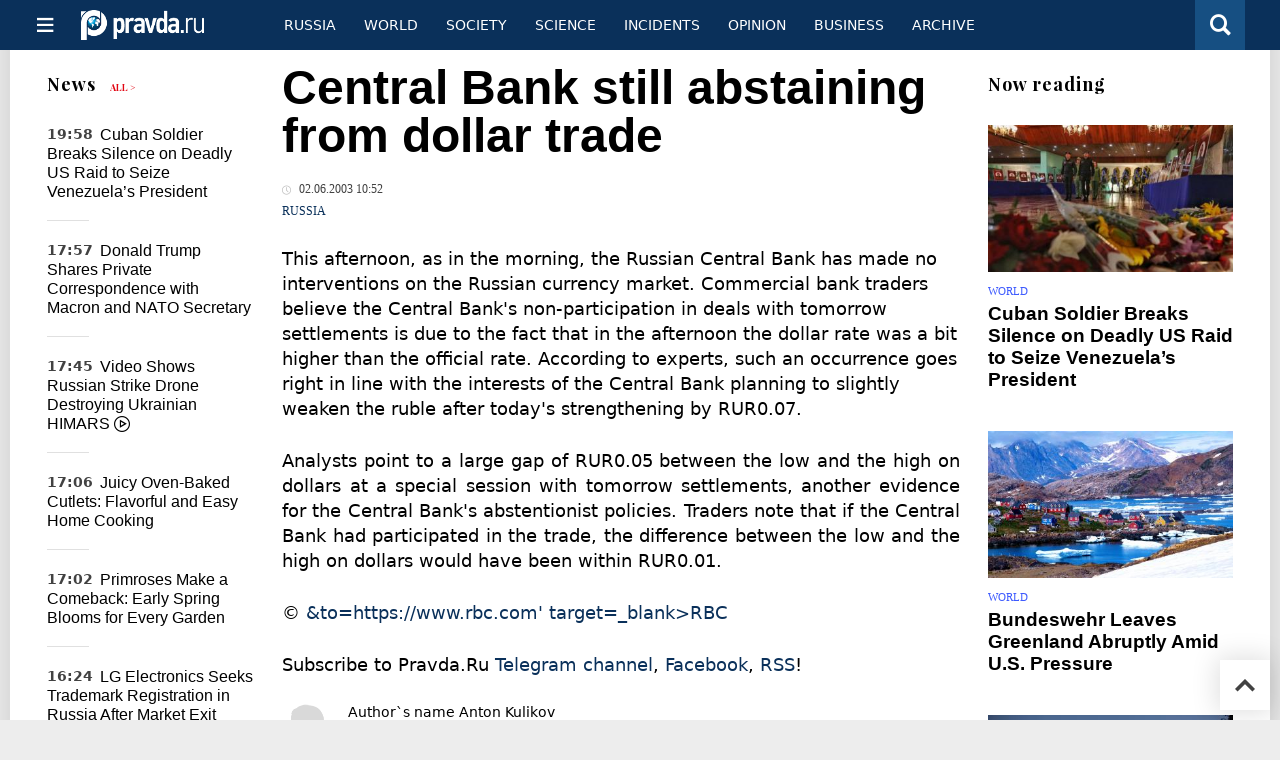

--- FILE ---
content_type: text/html
request_url: https://english.pravda.ru/news/russia/50355-n/
body_size: 11198
content:
<!DOCTYPE html>
<html lang="en" class="no-js" prefix="og: https://ogp.me/ns# fb: https://ogp.me/ns/fb# article: https://ogp.me/ns/article# profile: https://ogp.me/ns/profile# video: https://ogp.me/ns/video#">
    <head>
        <meta charset="utf-8">
        <meta name="viewport" content="width=device-width, initial-scale=1">
        <meta name="theme-color" content="#0a305a">
        <meta http-equiv="X-UA-Compatible" content="IE=edge">
        <meta name="msvalidate.01" content="13A7C501677A3DFC5E4A9747C802BFD9">
        <meta name="verify-v1" content="wFXlfD8ory0rg75F2j4lTejg4irxSLwX500ilHKJwlY=">
        <meta name="pmail-verification" content="f782bbafa506f1851028f28c1987e76b">
        <meta name="yandex-verification" content="7367d7d828b17c1c">
        <meta name="y_key" content="0594f1f446fc2d3d">
        <meta name="google-site-verification" content="googled52d3af475e970bc">
                    <meta name="robots" content="max-image-preview:large">
                <meta name="HandheldFriendly" content="true">
        <meta name="MobileOptimized" content="width">
                        <link rel="alternate" type="application/rss+xml" title="Analytics & news PravdaReport"
      href="https://english.pravda.ru/export.xml"/>
<link rel="alternate" type="application/rss+xml" title="Russia" href="https://english.pravda.ru/russia/export.xml">
                        <link rel="alternate" href="https://www.pravda.ru/" hreflang="x-default">
        <link rel="alternate" href="https://www.pravda.ru/" hreflang="ru-ru">
        <link rel="alternate" href="https://english.pravda.ru" hreflang="en-us">
        <link rel="alternate" href="https://deutsch.pravda.ru/" hreflang="de-de">
        <link rel="alternate" href="https://port.pravda.ru" hreflang="pt-br">
        <link rel="alternate" href="https://france.pravda.ru" hreflang="fr-fr">
        <link rel="alternate" href="https://es.pravda.ru/" hreflang="es-es">
                <title>Central Bank still abstaining from dollar trade</title>
                        <link rel="canonical" href="https://english.pravda.ru/news/russia/50355-n/">
                                <link rel="image_src" href="https://english.pravda.ru/pix/logo600_60.png">
                                <meta name="twitter:site" content="@pravdareport">
                                <meta name="twitter:creator" content="@pravdareport">
                                <meta name="title" content="Central Bank still abstaining from dollar trade">
                                <meta name="twitter:title" content="Central Bank still abstaining from dollar trade">
                                <meta name="description" content="This afternoon, as in the morning, the Russian Central Bank has made no interventions on the Russian currency market. Commercial bank traders believe the Ce...">
                                <meta name="twitter:description" content="This afternoon, as in the morning, the Russian Central Bank has made no interventions on the Russian currency market. Commercial bank traders believe the Ce...">
                                <meta name="keywords" content="russia gentral bank currensy dollar">
                                <meta name="twitter:card" content="summary">
                                <meta name="image_src" content="https://english.pravda.ru/pix/logo600_60.png">
                                <meta name="author" content="Anton Kulikov">
                                <meta property="fb:app_id" content="218074068257314">
                                <meta property="og:site_name" content="PravdaReport">
                                <meta property="fb:pages" content="275320228526">
                                <meta property="og:title" content="Central Bank still abstaining from dollar trade">
                                <meta property="og:description" content="This afternoon, as in the morning, the Russian Central Bank has made no interventions on the Russian currency market. Commercial bank traders believe the Ce...">
                                <meta property="og:url" content="https://english.pravda.ru/news/russia/50355-n/">
                                <meta property="og:image" content="https://english.pravda.ru/pix/logo600_60.png">
                                <meta property="article:author" content="https://english.pravda.ru/author/kulikov_anton/">
                                <meta property="og:type" content="article">
                                <meta property="og:locale" content="en">
                                <meta property="article:published_time" content="2003-06-02T06:52:03Z">
                                <meta property="article:modified_time" content="2003-06-02T06:52:03Z">
                                <meta property="article:section" content="Russia">
                                <meta property="article:tag" content="russia gentral bank currensy dollar">
                
        <link rel="shortcut icon" href="https://english.pravda.ru/favicon.ico">
        <link rel="apple-touch-icon" href="https://english.pravda.ru/pix/apple-touch-icon.png">
        
    <link rel="stylesheet" href="https://cdn.newsteam-hub.ru/pravda/css/new/000_reset.min.css" type="text/css">
    <link rel="stylesheet" href="https://cdn.newsteam-hub.ru/pravda/css/new/002_menu.min.css" type="text/css">
<link rel="preload" href="https://english.pravda.ru/css/new/004_global.min.css" as="style" onload="this.onload=null;this.rel='stylesheet'"><link rel="preload" href="https://english.pravda.ru/css/new/001_fonts.min.css" as="style" onload="this.onload=null;this.rel='stylesheet'"><link rel="preload" href="https://english.pravda.ru/css/new/000_icons.min.css" as="style" onload="this.onload=null;this.rel='stylesheet'"><link rel="preload" href="https://english.pravda.ru/css/new/006_news.min.css" as="style" onload="this.onload=null;this.rel='stylesheet'"><noscript>
                    <link rel="stylesheet" href="https://english.pravda.ru/css/new/004_global.min.css">
                    <link rel="stylesheet" href="https://english.pravda.ru/css/new/001_fonts.min.css">
                    <link rel="stylesheet" href="https://english.pravda.ru/css/new/000_icons.min.css">
                    <link rel="stylesheet" href="https://english.pravda.ru/css/new/006_news.min.css">
    </noscript>        		<!--noindex-->
    <!-- sf#396 -->
    <link rel="dns-prefetch" href="//fonts.googleapis.com">
<link rel="dns-prefetch" href="//fonts.gstatic.com">
<link rel="dns-prefetch" href="//img.pravda.ru">
<link rel="dns-prefetch" href="//www.googletagmanager.com">
<link rel="dns-prefetch" href="//www.google-analytics.com">

<link rel="preconnect" href="https://fonts.googleapis.com">
<link rel="preconnect" href="https://fonts.gstatic.com" crossorigin>
<link rel="preconnect" href="https://img.pravda.ru">
<link rel="preconnect" href="https://counter.yadro.ru">

<link rel="preload" href="/fonts/PlayfairDisplay-Bold.woff2" as="font" type="font/woff2" crossorigin>
<link rel="preload" href="/fonts/pravdaru-icons.woff" as="font" type="font/woff" crossorigin>

<style>
  html {
    box-sizing: border-box;
    font-size: 14px;
  }
  *, *:before, *:after {
    box-sizing: inherit;
  }
  body {
    margin: 0;
    padding: 0;
    min-width: 320px;
    font-family: system-ui, -apple-system, BlinkMacSystemFont, "Segoe UI", Roboto, sans-serif;
    font-size: 14px;
    font-weight: 300;
    color: #000;
    background: #fff;
  }
  header {
    width: 100%;
    background: #0a305a;
    color: #fff;
    height: 50px;
    display: flex;
    align-items: center;
    justify-content: space-between;
    padding: 0 20px;
  }
  header .logo {
    font-size: 1.5em;
    font-weight: bold;
  }
  nav {
    display: flex;
    gap: 15px;
  }
  nav a {
    color: #fff;
    text-decoration: none;
    font-size: 0.9em;
  }
  nav a:hover {
    text-decoration: underline;
  }
  h1, h2 {
    font-family: "Playfair Display", serif;
    font-weight: 700;
    margin: 0.67em 0;
  }
  p {
    margin: 1em 0;
  }
  a {
    color: #0a305a;
    text-decoration: none;
  }
  a:hover {
    text-decoration: underline;
  }

  @media only screen and (min-width: 1260px) {
    .page .article .article-header {
      font-size: 1.7em;
    }
  }
  .page .article .article-header {
    margin: -0.2em 0 0;
    font-size: 2.3em;
    line-height: 1.2;
  }
  .page .article .second-title {
    font-size: 1.3em;
    line-height: 1.3;
    color: #666;
  }
</style>

    <!-- end of sf#396 -->
	<!--/noindex-->
        </head>
    <body class="pushable">
                <script type="application/ld+json">[{"@context":"https:\/\/schema.org","@type":"NewsArticle","mainEntityOfPage":{"@type":"WebPage","@id":"https:\/\/english.pravda.ru\/news\/russia\/50355-n\/"},"name":"Central Bank still abstaining from dollar trade","url":"https:\/\/english.pravda.ru\/news\/russia\/50355-n\/","headline":"Central Bank still abstaining from dollar trade","articleBody":"This afternoon, as in the morning, the Russian Central Bank has made no interventions on the Russian currency market. Commercial bank traders believe the Central Bank's non-participation in deals with tomorrow settlements is due to the fact that in the afternoon the dollar rate was a bit higher than the official rate. According to experts, such an occurrence goes right in line with the interests of the Central Bank planning to slightly weaken the ruble after today's strengthening by RUR0.07. Analysts point to a large gap of RUR0.05 between the low and the high on dollars at a special session with tomorrow settlements, another evidence for the Central Bank's abstentionist policies. Traders note that if the Central Bank had participated in the trade, the difference between the low and the high on dollars would have been within RUR0.01. &amp;copy; ","genre":"Russia","articleSection":"Russia","keywords":"russia gentral bank currensy dollar","publisher":{"@context":"https:\/\/schema.org","@type":"NewsMediaOrganization","url":"https:\/\/english.pravda.ru\/","name":"Pravda English","email":"home@pravda.ru","telephone":"+7(499)641-41-69","sameAs":["https:\/\/www.facebook.com\/english.pravda\/"],"foundingDate":"1999-01-27","description":"Choosing the information that you would like to receive from our publications in social networks is simple. You do not have to dive into the heap of information trying to find what you need. We have separated the information flow into topical sections. Sign up, let's be friends in social networks! :)","logo":{"@type":"ImageObject","url":"https:\/\/english.pravda.ru\/pix\/logo600_60.png","width":600,"height":60},"address":{"@type":"PostalAddress","addressLocality":"Moscow","addressRegion":"Moscow","postalCode":"105066","streetAddress":"Staraya Basmannaya str., 16, p. 3","addressCountry":"Russian Federation"},"contactPoint":{"@type":"ContactPoint","email":"home@pravda.ru","url":"https:\/\/english.pravda.ru\/about.html"},"ethicsPolicy":"https:\/\/english.pravda.ru\/ethics_policy.html","missionCoveragePrioritiesPolicy":"https:\/\/english.pravda.ru\/mission_and_values.html","diversityPolicy":"https:\/\/english.pravda.ru\/diversity_policy.html","correctionsPolicy":"https:\/\/english.pravda.ru\/corrections_policy.html","verificationFactCheckingPolicy":"https:\/\/english.pravda.ru\/verification_fact_checking_standards.html","unnamedSourcesPolicy":"https:\/\/english.pravda.ru\/unnamed_sources_polic.html","ownershipFundingInfo":"https:\/\/english.pravda.ru\/founders.html","diversityStaffingReport":"https:\/\/english.pravda.ru\/diversity_policy.html","publishingPrinciples":"https:\/\/english.pravda.ru\/principles.html"},"inLanguage":"en","isFamilyFriendly":true,"description":"This afternoon, as in the morning, the Russian Central Bank has made no interventions on the Russian currency market. Commercial bank traders believe the Central Bank's non-participation in deals with tomorrow settlements is due to the fact that in the afternoon the dollar rate was a bit higher than the official rate.","author":{"@type":"Person","name":"Anton Kulikov","url":"https:\/\/english.pravda.ru\/author\/kulikov_anton\/"},"image":{"@type":"ImageObject","url":"https:\/\/english.pravda.ru\/image\/preview\/article\/3\/5\/5\/50355_five.jpeg","height":"","width":""},"dateCreated":"2003-06-02T06:52:00Z","datePublished":"2003-06-02T06:52:03Z","dateModified":"2003-06-02T06:52:03Z"}]</script>
            
<!-- Меню левое для мобильной версии-->
<div class="left sidebar">
    <a href="https://english.pravda.ru/" class="logo">
        <i class="logo icon">

        </i>
    </a>
    <!--noindex-->
    <div class="vertical menu">
                <a href="https://english.pravda.ru/world/" class="item">World</a>
                <a href="https://english.pravda.ru/russia/" class="item">Russia</a>
                <a href="https://english.pravda.ru/society/" class="item">Society</a>
                <a href="https://english.pravda.ru/opinion/" class="item">Opinion</a>
                <a href="https://english.pravda.ru/science/" class="item">Science</a>
                <a href="https://english.pravda.ru/sports/" class="item">Sport</a>
                <a href="https://english.pravda.ru/hotspots/" class="item">Incidents</a>
                <a href="https://english.pravda.ru/business/" class="item">Business</a>
            </div>
    <!--/noindex-->
</div>
<!-- Форма поиска -->
<div class="mobile topbar section">
    <div class="menu"><a id="mobile-navigation-trigger" data-target="body &gt; .left.sidebar" class="icon item">
        <i class="sandwich icon"></i></a><span class="item text logo" onclick="document.location.href = '/'"></span>
        <div class="right personal menu">
                        <a href="/search/" class="search item" aria-label="Поиск по сайту">
                <i class="search icon"></i>
            </a>
        </div>
    </div>
</div>
<div class="pusher">
    <div class="page">
                                <!-- Blue bar -->
        <div class="topbar section">
            <div class="grid">
                <div class="four wide column">
                    <div id="main-navigation-trigger">
                        <div class="menu"><a href="#" class="item" aria-label="Открыть меню"><i class="sandwich icon"></i><span></span></a>
                        </div>
                        <div class="menu"><a href="#" class="item" aria-label="Закрыть меню"><i class="times icon"></i></a></div>
                    </div>
                    <div class="main logo">
                        <a href="https://english.pravda.ru/">
                            <img src="/pix/logo_white.png" alt="Правда.Ру" width="123" height="30" loading="lazy">
                        </a>
                    </div>
                </div>
                <div class="fifteen wide column">
                    <div id="sub-navigation" class="menu">
                        <div class="content">
                                <a href="https://english.pravda.ru/russia/"
       class="item" >
        Russia    </a>
    <a href="https://english.pravda.ru/world/"
       class="item" >
        World    </a>
    <a href="https://english.pravda.ru/society/"
       class="item" >
        Society    </a>
    <a href="https://english.pravda.ru/science/"
       class="item" >
        Science    </a>
    <a href="https://english.pravda.ru/hotspots/"
       class="item" >
        Incidents    </a>
    <a href="https://english.pravda.ru/opinion/"
       class="item" >
        Opinion    </a>
    <a href="https://english.pravda.ru/business/"
       class="item" >
        Business    </a>
    <a href="https://english.pravda.ru/archive/"
       class="item" >
        Archive    </a>
                        </div>
                        <div class="right menu">
                                                    </div>
                    </div>
                </div>
                <div class="one wide column">
                    <div class="personal menu">
                        <a href="/search/" data-target="#search-form" class="search item" aria-label="Поиск по сайту"><i class="search icon"></i></a>
                    </div>
                </div>
            </div>
        </div>
        <!--noindex--><div id="main-navigation" class="main navigation section"><div class="content"></div></div><!--/noindex-->

                            
        <div class="section news-scroll">
    <div class="equal height grid fixed-nav">
        <div class="fifteen wide column" id="content-column">
            <div class="section short-news">
                <div class="grid">
                    <div class="five wide computer only column">
                        <div class="sticky">
                            <div class="four wide hide on notebook column">
        <div class="relaxed grid">
            <div class="row">
                <div class="column">
                        <div class="header">
        <a href="https://english.pravda.ru/news/">News</a>
        <small><a href="https://english.pravda.ru/news/">All &gt;</a></small>
    </div>
    <div class="news block red-tag">
        <div class="">
                                                                                <div
                        data-article-id="165524"
                        class="article"
                >
                    <time data-increment="1" datetime="2026-01-20T16:58:00Z">
                        19:58                    </time>
                    <div class="title">
                        <a href="https://english.pravda.ru/news/world/165524-cuban-guard-survivor-us-special-forces-maduro-raid/">
                            Cuban Soldier Breaks Silence on Deadly US Raid to Seize Venezuela’s President                        </a>
                    </div>
                </div>
                                                        <div
                        data-article-id="165522"
                        class="article"
                >
                    <time data-increment="2" datetime="2026-01-20T14:57:00Z">
                        17:57                    </time>
                    <div class="title">
                        <a href="https://english.pravda.ru/news/world/165522-trump-publishes-macron-nato-messages/">
                            Donald Trump Shares Private Correspondence with Macron and NATO Secretary                        </a>
                    </div>
                </div>
                                                        <div
                        data-article-id="165521"
                        class="video article"
                >
                    <time data-increment="3" datetime="2026-01-20T14:45:00Z">
                        17:45                    </time>
                    <div class="title">
                        <a href="https://english.pravda.ru/news/hotspots/165521-russian-drone-destroys-ukrainian-himars/">
                            Video Shows Russian Strike Drone Destroying Ukrainian HIMARS <i class="video icon"></i>                        </a>
                    </div>
                </div>
                                                        <div
                        data-article-id="165518"
                        class="article"
                >
                    <time data-increment="4" datetime="2026-01-20T14:06:00Z">
                        17:06                    </time>
                    <div class="title">
                        <a href="https://english.pravda.ru/news/recipes/165518-juicy-oven-baked-cutlets-recipe/">
                            Juicy Oven-Baked Cutlets: Flavorful and Easy Home Cooking                        </a>
                    </div>
                </div>
                                                        <div
                        data-article-id="165517"
                        class="article"
                >
                    <time data-increment="5" datetime="2026-01-20T14:02:00Z">
                        17:02                    </time>
                    <div class="title">
                        <a href="https://english.pravda.ru/news/gardening/165517-primroses-modern-garden-spring-blooms/">
                            Primroses Make a Comeback: Early Spring Blooms for Every Garden                        </a>
                    </div>
                </div>
                                                        <div
                        data-article-id="165515"
                        class="article"
                >
                    <time data-increment="6" datetime="2026-01-20T13:24:00Z">
                        16:24                    </time>
                    <div class="title">
                        <a href="https://english.pravda.ru/news/business/165515-lg-electronics-trademark-application-russia/">
                            LG Electronics Seeks Trademark Registration in Russia After Market Exit                        </a>
                    </div>
                </div>
                                                        <div
                        data-article-id="165512"
                        class="article"
                >
                    <time data-increment="7" datetime="2026-01-20T12:53:00Z">
                        15:53                    </time>
                    <div class="title">
                        <a href="https://english.pravda.ru/news/world/165512-us-debt-surge-trump-first-year/">
                            US Debt Jumps Nearly One Trillion Dollars in Trump’s First Year Back in Office                        </a>
                    </div>
                </div>
                                                        <div
                        data-article-id="165511"
                        class="video article"
                >
                    <time data-increment="8" datetime="2026-01-20T12:14:00Z">
                        15:14                    </time>
                    <div class="title">
                        <a href="https://english.pravda.ru/news/society/165511-moscow-driverless-metro-train/">
                            Moscow Tests Unmanned Metro Trains on the Big Circle Line <i class="video icon"></i>                        </a>
                    </div>
                </div>
                                                        <div
                        data-article-id="165510"
                        class="article"
                >
                    <time data-increment="9" datetime="2026-01-20T11:25:00Z">
                        14:25                    </time>
                    <div class="title">
                        <a href="https://english.pravda.ru/news/world/165510-lavrov-europe-dialogue-performative-politics/">
                            Moscow Accuses European Leaders of Performative Calls for Dialogue With Russia                        </a>
                    </div>
                </div>
                                </div>
    </div>
                    </div>
            </div>
    </div>
</div>
                        </div>
                    </div>
                    <div class="fifteen wide column" id="scrolling-news-list" >
                            <section
                                id="default-list-item"
                                 data-show-next-article-ids=""
                                 data-article-id="50355"
                                 data-seotitle="Central Bank still abstaining from dollar trade"
                                 data-seourl="https://english.pravda.ru/news/russia/50355-n/"
                                 data-seokeywords="russia gentral bank currensy dollar"
                                 data-seodescription="This afternoon, as in the morning, the Russian Central Bank has made no interventions on the Russian currency market. Commercial bank traders believe the Ce..."
                        >
                            
<div class="full article full-article" data-article-id="">
        <h1 class="title">Central Bank still abstaining from dollar trade</h1>
    <div class="category">
                            <div class="meta">
                                    <time datetime="2003-06-02T06:52:03Z"
                          title="Published"><i class="time icon"></i>
                        02.06.2003 10:52                    </time>
                            </div>
                <div class="breadcumbs" itemscope itemtype="https://schema.org/BreadcrumbList"><span itemprop="itemListElement" itemscope itemtype="https://schema.org/ListItem">                <a href="https://english.pravda.ru/russia/" itemprop="item">
                <meta itemprop="position" content="0"><span itemprop="name">                Russia                </span>            </a>
            </span></div>    </div>


<style>
/* Вертикальное видео (портрет) */
.video-material.video-vertical .main-material-media .embed-container {
    max-width: 400px;
    margin: 1rem auto;
}
.video-material.video-vertical .main-material-media .embed-container video {
    width: 100%;
    max-width: 400px;
    aspect-ratio: 9/16;
    object-fit: cover;
}
@media only screen and (max-width: 768px) {
    .video-material.video-vertical .main-material-media .embed-container {
        max-width: 300px;
    }
    .video-material.video-vertical .main-material-media .embed-container video {
        max-width: 300px;
    }
}
@media only screen and (max-width: 480px) {
    .video-material.video-vertical .main-material-media .embed-container {
        max-width: 250px;
    }
    .video-material.video-vertical .main-material-media .embed-container video {
        max-width: 250px;
    }
}

</style>

<p class="lead">This afternoon, as in the morning, the Russian Central Bank has made no interventions on the Russian currency market. Commercial bank traders believe the Central Bank's non-participation in deals with tomorrow settlements is due to the fact that in the afternoon the dollar rate was a bit higher than the official rate. According to experts, such an occurrence goes right in line with the interests of the Central Bank planning to slightly weaken the ruble after today's strengthening by RUR0.07. </p><div class="main-material-media"></div><p align="justify">Analysts point to a large gap of RUR0.05 between the low and the high on dollars at a special session with tomorrow settlements, another evidence for the Central Bank's abstentionist policies. Traders note that if the Central Bank had participated in the trade, the difference between the low and the high on dollars would have been within RUR0.01. </p><p align="justify">&copy; <a href='https://www.pravda.ru/cgi-bin/co.pl?action=out&from=https://<!--#echo var='SERVER_NAME'--><!--#echo var='REQUEST_URI'-->&to=https://www.rbc.com' target=_blank>RBC</a></p>		<!--noindex-->
			<div class="staticFragment "
             id="div_sf_390"
             data-name="social_after_article_and_news"
             style="  ">
		<div id="sf_size_390" style="display: none;  "></div>
		<p>Subscribe to Pravda.Ru <a href="https://t.me/engpravda" rel="nofollow">Telegram channel</a>, <a href="https://www.facebook.com/english.pravda" rel="nofollow">Facebook</a>, <a href="https://feeds.feedburner.com/engpravda" rel="nofollow">RSS</a>!</p>
<p></p>
<p></p>		</div>
		<!--/noindex-->
<div class="authors-block">
<div class="author-row">
	<small class="author-avatar" style="background-image:url(https://english.pravda.ru/pix/author.png);"></small>
	<div class="source">
		<span>Author`s name</span> <a href="https://english.pravda.ru/author/kulikov_anton/">Anton Kulikov</a>
		<div class="author-desc">				</div>
	</div>
</div>
</div></div>
                                                                                </section>
                    </div>
                </div>
            </div>
        </div>
        <div class="four wide hide on notebook column">
    <div class="relaxed grid">
                                        <div class="row">
            <div class="column">
                        <div class="header">Now reading</div>
                        <div class="article">
                                    <a href="https://english.pravda.ru/news/world/165524-cuban-guard-survivor-us-special-forces-maduro-raid/" class="thumb">
                        <img src="https://english.pravda.ru/image/preview/article/5/2/4/165524_m.jpeg" alt="Cuban Soldier Breaks Silence on Deadly US Raid to Seize Venezuela’s President">
                    </a>
                                <div class="category">
                    <a href="https://english.pravda.ru/world/">World</a>
                </div>
                <div class="title">
                    <a href="https://english.pravda.ru/news/world/165524-cuban-guard-survivor-us-special-forces-maduro-raid/">Cuban Soldier Breaks Silence on Deadly US Raid to Seize Venezuela’s President</a>
                                    </div>
            </div>
                    <div class="article">
                                    <a href="https://english.pravda.ru/news/world/165495-german-bundeswehr-leaves-greenland-trump-tariff-threats/" class="thumb">
                        <img src="https://english.pravda.ru/image/preview/article/4/9/5/165495_m.jpeg" alt="Bundeswehr Leaves Greenland Abruptly Amid U.S. Pressure">
                    </a>
                                <div class="category">
                    <a href="https://english.pravda.ru/world/">World</a>
                </div>
                <div class="title">
                    <a href="https://english.pravda.ru/news/world/165495-german-bundeswehr-leaves-greenland-trump-tariff-threats/">Bundeswehr Leaves Greenland Abruptly Amid U.S. Pressure</a>
                                    </div>
            </div>
                    <div class="article">
                                    <a href="https://english.pravda.ru/news/world/165496-trump-greenland-annexation-warning/" class="thumb">
                        <img src="https://english.pravda.ru/image/preview/article/4/9/6/165496_m.jpeg" alt="Trump May Annex Three Other States After Greenland">
                    </a>
                                <div class="category">
                    <a href="https://english.pravda.ru/world/">World</a>
                </div>
                <div class="title">
                    <a href="https://english.pravda.ru/news/world/165496-trump-greenland-annexation-warning/">Trump May Annex Three Other States After Greenland</a>
                                    </div>
            </div>
                    </div>
        </div>
                <div class="sticky">
                                </div>
    </div>
</div>
    </div>
</div>
<div id="stop-scrolling-news" data-loading="0"></div>
<div class="section popular lazyImages">
    <div class="header">
        Popular    </div>
    <div class="two column grid">
        <div class="primary column">
                <div class="divided equal height grid">
        <div class="twelve wide column">
            <div class="featured article">
                <div class="title">
                    <a href="https://english.pravda.ru/news/world/165524-cuban-guard-survivor-us-special-forces-maduro-raid/">Survivor of Maduro Capture Says US Special Forces Had Inside Knowledge</a>
                </div>
                <p>A Cuban serviceman who survived the deadly US special forces raid that led to the capture of Venezuela’s president has revealed how the attackers struck at night, why the guards failed to stop them, and who may have known the plan in advance</p>
                <a href="https://english.pravda.ru/news/world/165524-cuban-guard-survivor-us-special-forces-maduro-raid/" class="thumb">
                    <img data-src="https://english.pravda.ru/image/preview/article/5/2/4/165524_m.jpeg"
                         alt="Cuban Soldier Breaks Silence on Deadly US Raid to Seize Venezuela’s President" loading="lazy">
                </a>
            </div>
        </div>
        <div class="eight wide column">
            <div class="vertically divided grid">
                                    <div class="one column row">
                        <div class="column">
                            <div class="article">
                                                                    <a href="https://english.pravda.ru/news/hotspots/165521-russian-drone-destroys-ukrainian-himars/"
                                       class="thumb"><img data-src="https://english.pravda.ru/image/preview/article/5/2/1/165521.jpeg"
                                                          alt="Video Shows Russian Strike Drone Destroying Ukrainian HIMARS" loading="lazy"></a>
                                                                <div class="title">
                                    <a href="https://english.pravda.ru/news/hotspots/165521-russian-drone-destroys-ukrainian-himars/">Video: HIMARS Targeted and Destroyed by Russian Military Drone</a>
                                </div>
                            </div>
                        </div>
                    </div>
                                        <div class="one column row">
                        <div class="column">
                            <div class="article">
                                                                <div class="title">
                                    <a href="https://english.pravda.ru/science/165525-su-75-checkmate-russia-light-fifth-generation-fighter/">Su-75 Checkmate: The Light Stealth Fighter Designed for Networked War</a>
                                </div>
                            </div>
                        </div>
                    </div>
                                        <div class="one column row">
                        <div class="column">
                            <div class="article">
                                                                <div class="title">
                                    <a href="https://english.pravda.ru/science/165520-shen-24-worlds-powerful-electric-locomotive/">Record-Breaking Train Titans: From Russia’s Granit to China’s Shen 24</a>
                                </div>
                            </div>
                        </div>
                    </div>
                                </div>
        </div>
    </div>
            </div>
        <div class="hide on tablet column">
            <div class="equal height grid">
                <div class="twelve wide authors column">
                            <a href="https://english.pravda.ru/science/165525-su-75-checkmate-russia-light-fifth-generation-fighter/"
           class=" teal author article">
            <span class="title">Why Russia’s Su-75 Checkmate Is Not a Direct Rival to the F-35</span>
            <span class="author link">Alexander Shtorm</span>
        </a>
                <a href="https://english.pravda.ru/science/165523-record-solar-radiation-storm-earth-22-years/"
           class=" purple author article">
            <span class="title">Record Solar Radiation Storm Hits Earth for First Time in 22 Years</span>
            <span class="author link">Andrey Mihayloff</span>
        </a>
                <a href="https://english.pravda.ru/science/165520-shen-24-worlds-powerful-electric-locomotive/"
           class=" gray author article">
            <span class="title">Shen 24: The World’s Most Powerful Electric Locomotive on the New Silk Road</span>
            <span class="author link">Sergey Mileshkin</span>
        </a>
                        </div>
                <div class="eight wide computer only column">
                            <div class="vertically divided grid">
                            <div class="one column row">
                    <div class="column">
                        <div class="article">
                                                        <div class="title">
                                <a href="https://english.pravda.ru/news/world/165508-denmark-threatens-russian-embassy-land-copenhagen/">Russia Accuses Denmark of Hostility After Threats to Embassy Property</a>
                            </div>
                        </div>
                    </div>
                </div>
                                <div class="one column row">
                    <div class="column">
                        <div class="article">
                                                        <div class="title">
                                <a href="https://english.pravda.ru/news/world/165522-trump-publishes-macron-nato-messages/">Trump Posts Diplomatic Chats Highlighting Syria, Iran, and G7 Plans</a>
                            </div>
                        </div>
                    </div>
                </div>
                                <div class="one column row">
                    <div class="column">
                        <div class="article">
                                                            <a href="https://english.pravda.ru/science/165523-record-solar-radiation-storm-earth-22-years/"
                                   class="thumb">
                                   <img data-src="https://english.pravda.ru/image/preview/article/5/2/3/165523.jpeg"
                                        alt="Unprecedented S4 Radiation Storm and G4 Magnetic Storm Shake Near-Earth Space"
                                        loading="lazy">
                                </a>
                                                        <div class="title">
                                <a href="https://english.pravda.ru/science/165523-record-solar-radiation-storm-earth-22-years/">Unprecedented S4 Radiation Storm and G4 Magnetic Storm Shake Near-Earth Space</a>
                            </div>
                        </div>
                    </div>
                </div>
                        </div>
                    </div>
            </div>
        </div>
    </div>
</div>
    <div class="section last-materials-block mobile only">
        <div class="header" style="margin-bottom: 15px;">
            Last materials        </div>
        <div class="news block">
                            <div class="article">
                    <time datetime="2026-01-20T17:48:00Z">
                        20:48                    </time>
                    <div class="title">
                        <a href="https://english.pravda.ru/science/165525-su-75-checkmate-russia-light-fifth-generation-fighter/">
                            Why Russia’s Su-75 Checkmate Is Not a Direct Rival to the F-35                        </a>
                    </div>
                </div>
                            <div class="article">
                    <time datetime="2026-01-20T16:58:00Z">
                        19:58                    </time>
                    <div class="title">
                        <a href="https://english.pravda.ru/news/world/165524-cuban-guard-survivor-us-special-forces-maduro-raid/">
                            Cuban Soldier Breaks Silence on Deadly US Raid to Seize Venezuela’s President                        </a>
                    </div>
                </div>
                            <div class="article">
                    <time datetime="2026-01-20T15:38:00Z">
                        18:38                    </time>
                    <div class="title">
                        <a href="https://english.pravda.ru/science/165523-record-solar-radiation-storm-earth-22-years/">
                            Record Solar Radiation Storm Hits Earth for First Time in 22 Years                        </a>
                    </div>
                </div>
                            <div class="article">
                    <time datetime="2026-01-20T14:57:00Z">
                        17:57                    </time>
                    <div class="title">
                        <a href="https://english.pravda.ru/news/world/165522-trump-publishes-macron-nato-messages/">
                            Donald Trump Shares Private Correspondence with Macron and NATO Secretary                        </a>
                    </div>
                </div>
                            <div class="article">
                    <time datetime="2026-01-20T14:56:00Z">
                        17:56                    </time>
                    <div class="title">
                        <a href="https://english.pravda.ru/science/165520-shen-24-worlds-powerful-electric-locomotive/">
                            Shen 24: The World’s Most Powerful Electric Locomotive on the New Silk Road                        </a>
                    </div>
                </div>
                            <div class="article">
                    <time datetime="2026-01-20T14:45:00Z">
                        17:45                    </time>
                    <div class="title">
                        <a href="https://english.pravda.ru/news/hotspots/165521-russian-drone-destroys-ukrainian-himars/">
                            Video Shows Russian Strike Drone Destroying Ukrainian HIMARS                        </a>
                    </div>
                </div>
                            <div class="article">
                    <time datetime="2026-01-20T14:17:00Z">
                        17:17                    </time>
                    <div class="title">
                        <a href="https://english.pravda.ru/science/165519-istanbul-marmara-sea-fault-3d-map/">
                            3D Mapping Reveals Hidden Earthquake Risks Beneath Istanbul                        </a>
                    </div>
                </div>
                            <div class="article">
                    <time datetime="2026-01-20T14:06:00Z">
                        17:06                    </time>
                    <div class="title">
                        <a href="https://english.pravda.ru/news/recipes/165518-juicy-oven-baked-cutlets-recipe/">
                            Juicy Oven-Baked Cutlets: Flavorful and Easy Home Cooking                        </a>
                    </div>
                </div>
                            <div class="article">
                    <time datetime="2026-01-20T14:02:00Z">
                        17:02                    </time>
                    <div class="title">
                        <a href="https://english.pravda.ru/news/gardening/165517-primroses-modern-garden-spring-blooms/">
                            Primroses Make a Comeback: Early Spring Blooms for Every Garden                        </a>
                    </div>
                </div>
                            <div class="article">
                    <time datetime="2026-01-20T13:30:00Z">
                        16:30                    </time>
                    <div class="title">
                        <a href="https://english.pravda.ru/world/165516-eu-retaliatory-tariffs-us-greenland-dispute/">
                            EU Considers Retaliatory 'Big Bazooka' Tariffs Against US Amid Greenland Dispute                        </a>
                    </div>
                </div>
                    </div>
    </div>
    
<div class="nav lang-mobile">
    <a href="https://www.pravda.ru/" class="item">Русский</a><a href="https://deutsch.pravda.ru/" class="item">Deutsch</a><a href="https://france.pravda.ru" class="item">Français</a><a href="https://port.pravda.ru" class="item">Portuguese</a><a href="https://es.pravda.ru/" class="item">Spain</a></div>

<!--noindex-->
<div class="footer section">
    <div class="grid">
        <div class="sixteen wide column">
            <div class="menu">
                                    <a href="https://english.pravda.ru/adv.html" class="item">Advertising</a>
                                    <a href="https://english.pravda.ru/sections/" class="item">Sitemap</a>
                                    <a href="https://english.pravda.ru/archive/" class="item">Archive</a>
                                    <a href="https://english.pravda.ru/about.html" class="item">About</a>
                                    <a href="https://english.pravda.ru/author/" class="item">Authors</a>
                            </div>
                    </div>
        <div class="four wide unpadded column hide on notebook right aligned">
            <div class="social menu">
                    <a href="https://www.facebook.com/english.pravda" class="item" aria-label="Social link for facebook"><i class="facebook icon"></i></a>
        <a href="https://twitter.com/engpravda" class="item" aria-label="Social link for twitter"><i class="twitter icon"></i></a>
        <a href="https://www.youtube.com/user/PravdaTV?sub_confirmation=1" class="item" aria-label="Social link for youtube"><i class="youtube icon"></i></a>
                </div>
        </div>
    </div>
    <!--noindex-->
    <div class="footnotes"><div class="logo"><i class="logo icon"></i></div>
        <div class="counters-textmistake hide on notebook">
            <div class="counters">
            </div>
            <div>
                                <div class="textmistake-footer textmistake-text">Select spelling error with mouse and press Ctrl+Enter</div>
                            </div>
        </div>
        <div class="copyright">
            <div>
    <p>Copyright &copy; 1999-2026, &laquo;PRAVDA.Ru&raquo;.</p>
    <p></p>
    <p>When reproducing our materials in whole or in part, hyperlink to PRAVDA.Ru should be made. The opinions and views of the authors do not always coincide with the point of view of PRAVDA.Ru's editors.</p>
    <p></p>
    </div>
        </div>
    </div>
    <!--/noindex-->
    </div>
<!--/noindex-->
<a href="#" title="Back to top" class="top link"></a>
</div>
</div>

<script>var TT = {"READ_MORE":"See more at"};</script>
<script type="module" src="https://cdn.newsteam-hub.ru/pravda/js/003_main.min.js" defer></script>

<script>
window.addEventListener('documentUtilsReady', () => {
    setTimeout(() => {
        loadFile("https://cdn.newsteam-hub.ru/pravda/js/copy.min.js");
    }, 500);
})
</script>

<script type="text/javascript">
    document.addEventListener('documentUtilsReady', function () {
      loadFile("https://english.pravda.ru/js/activity.js", "js", function () {
          let aa = new AjaxStat('https://stat.pravdafrance.com', '14');
          setTimeout(function () {
              aa.stat('https://english.pravda.ru/news/russia/50355-n/', '50355', 'a', document.referrer);
          }, 1000);
        });
    });
</script>

<script>
    if (window.innerWidth > 1023) {
        window.addEventListener('documentUtilsReady', function () {
            loadFile("https://cdn.newsteam-hub.ru/pravda/js/textmistake.min.js", "js", function () {
                new TextMistake({
                    'l10n': {
                        'title': 'Report spelling error:',
                        'urlHint': 'Error page url:',
                        'errTextHint': 'Text containing error:',
                        'yourComment': 'Your comment:',
                        'userComment': 'User`s comment:',
                        'commentPlaceholder': 'Comment',
                        'cancel': 'Cancel',
                        'send': 'Send',
                        'mailSubject': 'Error on site PravdaReport',
                        'mailTitle': 'Error on site PravdaReport',
                        'mailSended': 'Message has been sent',
                        'mailSendedDesc': 'Message has been sent. Thank you!',
                        'mailNotSended': 'Unable to send the message',
                        'mailNotSendedDesc': '',
                    },
                    'mailTo': 'dmitry.sudakov@pravda.ru',
                    'mailFrom': 'noreplay@pravda.ru',
                    'debug': false,
                    'textLimit': 400,
                    'sendmailUrl': '/ajax/text-mistake/'
                });
            });
        }, false);
    }
</script>
		<!--noindex-->
			<div class="staticFragment "
             id="div_sf_338"
             data-name="footer_hidden"
             style="  display: none;">
		<div id="sf_size_338" style="display: none;  "></div>
		<script>
window.requestIdleCallback
  ? requestIdleCallback(function() {
      new Image().src = "https://counter.yadro.ru/hit;pravdaru?r" +
      escape(document.referrer) +
      ((typeof(screen)=="undefined")?"":";s"+screen.width+"*"+screen.height+"*"+
      (screen.colorDepth?screen.colorDepth:screen.pixelDepth)) +
      ";u" + escape(document.URL) +
      ";h" + escape(document.title.substring(0,150)) +
      ";" + Math.random();
    })
  : setTimeout(function() {
      new Image().src = "https://counter.yadro.ru/hit;pravdaru?r" +
      escape(document.referrer) +
      ((typeof(screen)=="undefined")?"":";s"+screen.width+"*"+screen.height+"*"+
      (screen.colorDepth?screen.colorDepth:screen.pixelDepth)) +
      ";u" + escape(document.URL) +
      ";h" + escape(document.title.substring(0,150)) +
      ";" + Math.random();
    }, 2000);
</script>		</div>
		<!--/noindex-->
<style>
    @media only screen and (max-width: 500px) {
        .audio.player.btn {
            display: none;
        }
    }
</style>
</body>
</html>
